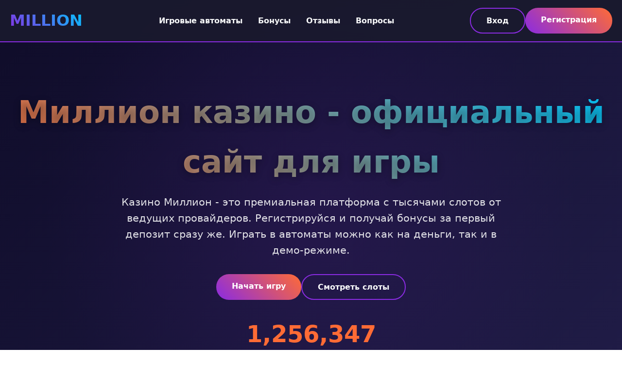

--- FILE ---
content_type: text/html; charset=UTF-8
request_url: http://pozdravljalkabest.ru/?p=1101
body_size: 7815
content:
<!DOCTYPE html>
<html lang="ru">
<head>
    <meta charset="UTF-8">
    <meta name="viewport" content="width=device-width, initial-scale=1.0">
    <meta name="robots" content="index, follow" />
    <meta property="og:site_name" content="Миллион казино">
    <title>Миллион казино | Играть онлайн | Бонусы за регистрацию</title>
    <meta name="description" content="Миллион казино - официальный сайт для игры в слоты. Регистрация с бонусом, быстрый вход и вывод средств. Играйте на деньги в 2026 году.">
    <meta property="og:title" content="Миллион казино | Играть онлайн | Бонусы за регистрацию">
    <meta property="og:description" content="Миллион казино - официальный сайт для игры в слоты. Регистрация с бонусом, быстрый вход и вывод средств.">
    <link rel="icon" type="image/png" href="/favicon.png">
<link rel="alternate" hreflang="ru-RU" href="https://pozdravljalkabest.ru/ru-ru/"/>
<link rel="alternate" hreflang="x-default" href="https://pozdravljalkabest.ru/"/>
    <link rel="canonical" href="https://pozdravljalkabest.ru/ru-ru/">
    <link rel="amphtml" href="https://pozdravljalkabest.ru/amp">
    <script type="application/ld+json">
    {
        "@context": "https://schema.org",
        "@graph": [
            {
                "@type": "WebSite",
                "@id": "https://pozdravljalkabest.ru/ru-ru",
                "url": "https://pozdravljalkabest.ru/ru-ru",
                "name": "Миллион казино",
                "description": "Официальный сайт казино Миллион - игры на деньги с бонусами",
                "potentialAction": {
                    "@type": "SearchAction",
                    "target": "https://pozdravljalkabest.ru/search?q={search_term_string}",
                    "query-input": "required name=search_term_string"
                }
            },
            {
                "@type": "WebPage",
                "@id": "https://pozdravljalkabest.ru/ru-ru",
                "url": "https://pozdravljalkabest.ru/ru-ru",
                "name": "Миллион казино | Играть онлайн | Бонусы за регистрацию",
                "isPartOf": {
                    "@id": "https://pozdravljalkabest.ru/ru-ru"
                },
                "breadcrumb": {
                    "@id": "https://pozdravljalkabest.ru/ru-ru"
                }
            },
            {
                "@type": "BreadcrumbList",
                "@id": "https://pozdravljalkabest.ru/ru-ru",
                "itemListElement": [
                    {
                        "@type": "ListItem",
                        "position": 1,
                        "name": "Главная",
                        "item": "https://pozdravljalkabest.ru"
                    },
                    {
                        "@type": "ListItem",
                        "position": 2,
                        "name": "Казино Миллион",
                        "item": "https://pozdravljalkabest.ru/ru-ru"
                    }
                ]
            },
            {
                "@type": "Organization",
                "name": "Миллион казино",
                "url": "https://pozdravljalkabest.ru/ru-ru",
                "logo": "https://pozdravljalkabest.ru/logo.png",
                "description": "Онлайн казино Миллион - лицензированная платформа для азартных игр",
                "email": "support@million-casino.ru",
                "telephone": "+7-800-000-00-00",
                "address": {
                    "@type": "PostalAddress",
                    "addressCountry": "CW",
                    "addressLocality": "Barber",
                    "streetAddress": "Kaya Kaminda Barber 24-2",
                    "postalCode": "00011"
                },
                "image": "https://pozdravljalkabest.ru/ru-ru/favicon.png"
            }
        ]
    }
    </script>
    <style>
        :root {
            --primary: #8a2be2;
            --secondary: #ff6b35;
            --accent: #00c9ff;
            --dark: #1a1a2e;
            --light: #f8f9fa;
            --gray: #6c757d;
        }

        * {
            margin: 0;
            padding: 0;
            box-sizing: border-box;
            font-family: 'Segoe UI', system-ui, sans-serif;
        }

        body {
            background: linear-gradient(135deg, #0f0c29, #302b63, #24243e);
            color: var(--light);
            min-height: 100vh;
            line-height: 1.6;
        }

        .container {
            max-width: 1400px;
            margin: 0 auto;
            padding: 0 20px;
        }

        header {
            background: rgba(26, 26, 46, 0.95);
            backdrop-filter: blur(10px);
            padding: 1rem 0;
            position: fixed;
            width: 100%;
            top: 0;
            z-index: 1000;
            border-bottom: 2px solid var(--primary);
        }

        .nav-container {
            display: flex;
            justify-content: space-between;
            align-items: center;
        }

        .logo {
            font-size: 2rem;
            font-weight: 800;
            background: linear-gradient(45deg, var(--primary), var(--accent));
            -webkit-background-clip: text;
            -webkit-text-fill-color: transparent;
        }

        .nav-links {
            display: flex;
            gap: 2rem;
        }

        .nav-links a {
            color: var(--light);
            text-decoration: none;
            font-weight: 600;
            transition: all 0.3s ease;
            padding: 0.5rem 1rem;
            border-radius: 8px;
        }

        .nav-links a:hover {
            background: var(--primary);
            transform: translateY(-2px);
        }

        .auth-buttons {
            display: flex;
            gap: 1rem;
        }

        .btn {
            padding: 0.75rem 2rem;
            border: none;
            border-radius: 50px;
            font-weight: 700;
            cursor: pointer;
            transition: all 0.3s ease;
            text-decoration: none;
            display: inline-block;
        }

        .btn-primary {
            background: linear-gradient(45deg, var(--primary), var(--secondary));
            color: white;
        }

        .btn-secondary {
            background: transparent;
            border: 2px solid var(--primary);
            color: var(--light);
        }

        .btn:hover {
            transform: translateY(-3px);
            box-shadow: 0 10px 25px rgba(138, 43, 226, 0.4);
        }

        .hero {
            padding: 180px 0 100px;
            text-align: center;
            background: radial-gradient(circle at center, rgba(138, 43, 226, 0.1) 0%, transparent 70%);
        }

        .hero h1 {
            font-size: 4rem;
            margin-bottom: 1rem;
            background: linear-gradient(45deg, #ff6b35, #00c9ff);
            -webkit-background-clip: text;
            -webkit-text-fill-color: transparent;
            text-shadow: 0 4px 15px rgba(0, 0, 0, 0.3);
        }

        .hero p {
            font-size: 1.3rem;
            margin-bottom: 2rem;
            max-width: 800px;
            margin-left: auto;
            margin-right: auto;
            opacity: 0.9;
        }

        .cta-container {
            display: flex;
            gap: 1rem;
            justify-content: center;
            flex-wrap: wrap;
        }

        .section {
            padding: 80px 0;
        }

        .section-title {
            font-size: 2.5rem;
            text-align: center;
            margin-bottom: 3rem;
            color: var(--accent);
        }

        .games-grid {
            display: grid;
            grid-template-columns: repeat(auto-fit, minmax(280px, 1fr));
            gap: 2rem;
            margin-top: 3rem;
        }

        .game-card {
            background: rgba(255, 255, 255, 0.1);
            border-radius: 16px;
            padding: 1.5rem;
            backdrop-filter: blur(10px);
            border: 1px solid rgba(255, 255, 255, 0.2);
            transition: all 0.3s ease;
            cursor: pointer;
        }

        .game-card:hover {
            transform: translateY(-8px);
            background: rgba(255, 255, 255, 0.15);
            box-shadow: 0 15px 35px rgba(0, 0, 0, 0.4);
        }

        .game-card img {
            width: 100%;
            height: 180px;
            object-fit: cover;
            border-radius: 12px;
            margin-bottom: 1rem;
        }

        .game-card h3 {
            font-size: 1.2rem;
            margin-bottom: 0.5rem;
            color: var(--accent);
        }

        .game-card .provider {
            color: var(--gray);
            font-size: 0.9rem;
        }

        .info-table {
            background: rgba(255, 255, 255, 0.05);
            border-radius: 16px;
            padding: 2rem;
            margin: 3rem auto;
            max-width: 800px;
            backdrop-filter: blur(10px);
        }

        .table-row {
            display: flex;
            justify-content: space-between;
            padding: 1rem;
            border-bottom: 1px solid rgba(255, 255, 255, 0.1);
        }

        .table-row:last-child {
            border-bottom: none;
        }

        .table-label {
            font-weight: 600;
            color: var(--accent);
        }

        .content-block {
            background: rgba(255, 255, 255, 0.03);
            border-radius: 16px;
            padding: 2rem;
            margin: 2rem 0;
            border-left: 4px solid var(--primary);
        }

        .content-block h2 {
            color: var(--secondary);
            margin-bottom: 1rem;
        }

        .faq-item {
            background: rgba(255, 255, 255, 0.05);
            border-radius: 12px;
            margin-bottom: 1rem;
            overflow: hidden;
        }

        .faq-question {
            padding: 1.5rem;
            font-weight: 600;
            cursor: pointer;
            display: flex;
            justify-content: space-between;
            align-items: center;
        }

        .faq-answer {
            padding: 0 1.5rem 1.5rem;
            color: var(--gray);
        }

        .reviews-grid {
            display: grid;
            grid-template-columns: repeat(auto-fit, minmax(300px, 1fr));
            gap: 2rem;
            margin-top: 3rem;
        }

        .review-card {
            background: rgba(255, 255, 255, 0.08);
            border-radius: 16px;
            padding: 2rem;
            backdrop-filter: blur(10px);
        }

        .review-header {
            display: flex;
            align-items: center;
            margin-bottom: 1rem;
        }

        .review-avatar {
            width: 50px;
            height: 50px;
            border-radius: 50%;
            background: var(--primary);
            display: flex;
            align-items: center;
            justify-content: center;
            font-weight: 800;
            margin-right: 1rem;
        }

        .review-name {
            font-weight: 600;
            color: var(--accent);
        }

        footer {
            background: rgba(0, 0, 0, 0.8);
            padding: 3rem 0;
            margin-top: 4rem;
            border-top: 2px solid var(--primary);
        }

        .footer-content {
            display: grid;
            grid-template-columns: repeat(auto-fit, minmax(250px, 1fr));
            gap: 2rem;
        }

        .footer-section h3 {
            color: var(--accent);
            margin-bottom: 1rem;
        }

        .footer-links {
            list-style: none;
        }

        .footer-links a {
            color: var(--gray);
            text-decoration: none;
            transition: color 0.3s ease;
        }

        .footer-links a:hover {
            color: var(--accent);
        }

        .warning {
            background: rgba(255, 0, 0, 0.1);
            border: 1px solid rgba(255, 0, 0, 0.3);
            border-radius: 8px;
            padding: 1rem;
            margin: 1rem 0;
            font-size: 0.9rem;
        }

        @media (max-width: 768px) {
            .nav-links {
                display: none;
            }

            .hero h1 {
                font-size: 2.5rem;
            }

            .hero p {
                font-size: 1.1rem;
            }

            .games-grid {
                grid-template-columns: repeat(auto-fit, minmax(250px, 1fr));
            }

            .section {
                padding: 60px 0;
            }
        }

        .counter {
            font-size: 3rem;
            font-weight: 800;
            text-align: center;
            margin: 2rem 0;
            color: var(--secondary);
        }

        .progress-bar {
            height: 8px;
            background: rgba(255, 255, 255, 0.1);
            border-radius: 4px;
            margin: 2rem 0;
            overflow: hidden;
        }

        .progress-fill {
            height: 100%;
            background: linear-gradient(90deg, var(--primary), var(--secondary));
            border-radius: 4px;
            animation: progressAnimation 2s ease-in-out;
        }

        @keyframes progressAnimation {
            0% { width: 0%; }
            100% { width: 85%; }
        }

        .loading-spinner {
            width: 50px;
            height: 50px;
            border: 5px solid rgba(255, 255, 255, 0.1);
            border-top: 5px solid var(--accent);
            border-radius: 50%;
            animation: spin 1s linear infinite;
            margin: 2rem auto;
        }

        @keyframes spin {
            0% { transform: rotate(0deg); }
            100% { transform: rotate(360deg); }
        }
    </style>
</head>
<body>
    <header>
        <div class="container nav-container">
            <div class="logo">MILLION</div>
            <nav class="nav-links">
                <a href="#games">Игровые автоматы</a>
                <a href="#bonuses">Бонусы</a>
                <a href="#reviews">Отзывы</a>
                <a href="#faq">Вопросы</a>
            </nav>
            <div class="auth-buttons">
                <a href="#login" class="btn btn-secondary">Вход</a>
                <a href="#register" class="btn btn-primary">Регистрация</a>
            </div>
        </div>
    </header>

    <section class="hero">
        <div class="container">
            <h1>Миллион казино - официальный сайт для игры</h1>
            <p>Казино Миллион - это премиальная платформа с тысячами слотов от ведущих провайдеров. Регистрируйся и получай бонусы за первый депозит сразу же. Играть в автоматы можно как на деньги, так и в демо-режиме.</p>
            <div class="cta-container">
                <a href="#register" class="btn btn-primary">Начать игру</a>
                <a href="#games" class="btn btn-secondary">Смотреть слоты</a>
            </div>
            <div class="counter" data-target="1256347">0</div>
            <div class="progress-bar">
                <div class="progress-fill"></div>
            </div>
        </div>
    </section>

    <section class="section">
        <div class="container">
            <div class="content-block">
                <h2>Игровые автоматы - выбирай и крути</h2>
                <p>В казино Миллион собраны лучшие слоты от топовых провайдеров - Pragmatic Play, Play'n GO, Nolimit City и других. Каждый игровой автомат имеет уникальные особенности: бонусные раунды, фриспины, множители. Особой популярностью пользуются слоты с механиками Megaways - они дают до 117649 способов выиграть!</p>
                <p>По опыту игроков, самые щедрые автоматы - это те, где высокий RTP (возврат к игроку). Например, Book of Ra имеет RTP 96%, что считается отличным показателем. Но важно помнить - это статистика, а не гарантия. Каждый спин независим.</p>
            </div>

            <div id="games" class="games-grid">
                <a href="https://pozdravljalkabest.ru/#" class="game-card">
                    <img src="/slots/rise-of-olympus.jpg" alt="Rise of Olympus игровой автомат">
                    <h3>Rise of Olympus</h3>
                    <div class="provider">Play'n Go</div>
                </a>
                <a href="https://pozdravljalkabest.ru/#" class="game-card">
                    <img src="/slots/the-hand-of-midas.jpg" alt="The Hand of Midas слот">
                    <h3>The Hand of Midas</h3>
                    <div class="provider">Pragmatic</div>
                </a>
                <a href="https://pozdravljalkabest.ru/#" class="game-card">
                    <img src="/slots/bonus-bunnies.jpg" alt="Bonus Bunnies автомат">
                    <h3>Bonus Bunnies</h3>
                    <div class="provider">Nolimit City</div>
                </a>
                <a href="https://pozdravljalkabest.ru/#" class="game-card">
                    <img src="/slots/joker-bombs.jpg" alt="Joker Bombs игра">
                    <h3>Joker Bombs</h3>
                    <div class="provider">Hacksaw</div>
                </a>
                <a href="https://pozdravljalkabest.ru/#" class="game-card">
                    <img src="/slots/book-of-oil.jpg" alt="Book of Oil слот">
                    <h3>Book of Oil</h3>
                    <div class="provider">Endorphina</div>
                </a>
                <a href="https://pozdravljalkabest.ru/#" class="game-card">
                    <img src="/slots/wild-west-gold-megaways.jpg" alt="Wild West Gold Megaways">
                    <h3>Wild West Gold Megaways</h3>
                    <div class="provider">Pragmatic</div>
                </a>
                <a href="https://pozdravljalkabest.ru/#" class="game-card">
                    <img src="/slots/moon-princess.jpg" alt="Moon Princess автомат">
                    <h3>Moon Princess</h3>
                    <div class="provider">Play'n Go</div>
                </a>
                <a href="https://pozdravljalkabest.ru/#" class="game-card">
                    <img src="/slots/rocket-reels.jpg" alt="Rocket Reels игра">
                    <h3>Rocket Reels</h3>
                    <div class="provider">Hacksaw</div>
                </a>
                <a href="https://pozdravljalkabest.ru/#" class="game-card">
                    <img src="/slots/gaelic-gold.jpg" alt="Gaelic Gold слот">
                    <h3>Gaelic Gold</h3>
                    <div class="provider">Nolimit City</div>
                </a>
            </div>
        </div>
    </section>

    <section class="section">
        <div class="container">
            <div class="info-table">
                <div class="table-row">
                    <span class="table-label">Год основания</span>
                    <span>2020</span>
                </div>
                <div class="table-row">
                    <span class="table-label">Лицензия</span>
                    <span>Кюрасао eGaming</span>
                </div>
                <div class="table-row">
                    <span class="table-label">Мин. депозит</span>
                    <span>500 руб</span>
                </div>
                <div class="table-row">
                    <span class="table-label">Вывод средств</span>
                    <span>до 24 часов</span>
                </div>
                <div class="table-row">
                    <span class="table-label">Верификация</span>
                    <span>Обязательна</span>
                </div>
            </div>

            <img src="/img1.webp" alt="Интерфейс казино Миллион на компьютере" style="width: 100%; max-width: 750px; height: auto; border-radius: 11px; margin: 25px auto; display: block; box-shadow: 0 4px 18px rgba(0,0,0,0.35);">
        </div>
    </section>

    <section class="section">
        <div class="container">
            <div class="content-block">
                <h2>Бонусная система - как получить и отыграть</h2>
                <p>При регистрации в казино Миллион новый игрок получает welcome bonus - обычно это 100% к первому депозиту плюс фриспины. Но есть нюансы: вейджер (отыгрыш) часто составляет x35-x40. Это значит, что бонусные деньги нужно прокрутить в слотах определенное количество раз перед выводом.</p>
                <p>Постоянные игроки участвуют в еженедельных акциях: кэшбэк, турниры, релоуд бонусы. Кэшбэк возвращает процент от проигранных средств - обычно 5-10%. Турниры же дают шанс выиграть крупные денежные призы за занятие высоких мест в рейтинге.</p>
            </div>

            <div class="content-block">
                <h2>Безопасность и лицензирование</h2>
                <p>Казино Миллион работает по лицензии Кюрасао - это одна из самых распространенных лицензий в индустрии. Все финансовые операции защищены SSL-шифрованием 256-bit. Данные игроков хранятся на защищенных серверах.</p>
                <p>Для вывода крупных сумм требуется верификация - подтверждение личности. Это стандартная практика, направленная против отмывания денег. Обычно нужно предоставить скан паспорта и подтверждение адреса. Процедура занимает 1-3 дня.</p>
            </div>

            <img src="/img2.webp" alt="Мобильная версия казино Миллион" style="width: 100%; max-width: 680px; height: auto; border-radius: 13px; margin: 30px auto; display: block; box-shadow: 0 5px 22px rgba(0,0,0,0.4);">
        </div>
    </section>

    <section class="section">
        <div class="container">
            <h2 class="section-title">Мнения игроков</h2>
            <div class="reviews-grid">
                <div class="review-card">
                    <div class="review-header">
                        <div class="review-avatar">А</div>
                        <div class="review-name">Алексей_1987</div>
                    </div>
                    <p>Играю здесь больше года. Выводил несколько раз по 20-30 тысяч, проблем не было. Поддержка отвечает быстро, в течение 10-15 минут. Особенно нравятся турниры - участвую каждую неделю.</p>
                </div>
                <div class="review-card">
                    <div class="review-header">
                        <div class="review-avatar">М</div>
                        <div class="review-name">Марина_Слоты</div>
                    </div>
                    <p>Зарегистрировалась из-за бонуса за регистрацию. Фриспины отыграла нормально, вывела небольшую сумму. Интерфейс удобный, особенно на телефоне. Иногда зависают платежи, но поддержка решает.</p>
                </div>
                <div class="review-card">
                    <div class="review-header">
                        <div class="review-avatar">Д</div>
                        <div class="review-name">Дмитрий_В</div>
                    </div>
                    <p>Много лет играл в разных казино, здесь лучшая коллекция слотов от Nolimit City. Выигрывал несколько раз по 50к+, вывод занимал около 6 часов. Верификация прошла без проблем.</p>
                </div>
            </div>
        </div>
    </section>

    <section class="section">
        <div class="container">
            <div class="content-block">
                <h2>Частые вопросы игроков</h2>
                <div class="faq-item">
                    <div class="faq-question">Как быстро выводятся деньги? <span>+</span></div>
                    <div class="faq-answer">Вывод средств обычно занимает от 15 минут до 24 часов. Электронные кошельки обрабатываются быстрее, банковские карты - дольше. На скорость влияет верификация и выбранный метод.</div>
                </div>
                <div class="faq-item">
                    <div class="faq-question">Можно ли играть с телефона? <span>+</span></div>
                    <div class="faq-answer">Да, казино Миллион полностью адаптировано под мобильные устройства. Доступна как мобильная версия сайта, так и приложение для iOS и Android. Функционал идентичен десктопной версии.</div>
                </div>
                <div class="faq-item">
                    <div class="faq-question">Есть ли ограничения по ставкам? <span>+</span></div>
                    <div class="faq-answer">Минимальная ставка в большинстве слотов - 10-20 рублей, максимальная зависит от конкретного автомата. Обычно лимиты составляют 100-500 рублей за спин. В некоторых слотах есть режим высокой ставки.</div>
                </div>
                <div class="faq-item">
                    <div class="faq-question">Как работает служба поддержки? <span>+</span></div>
                    <div class="faq-answer">Поддержка доступна 24/7 через онлайн-чат, email и телефон. Среднее время ответа в чате - 2-5 минут. Специалисты помогают с техническими вопросами, верификацией, выплатами и бонусами.</div>
                </div>
            </div>

            <img src="/img3.webp" alt="Процесс игры в казино Миллион" style="width: 100%; max-width: 720px; height: auto; border-radius: 9px; margin: 28px auto; display: block; box-shadow: 0 6px 25px rgba(0,0,0,0.38);">
        </div>
    </section>

    <footer>
        <div class="container">
            <div class="footer-content">
                <div class="footer-section">
                    <h3>Миллион казино</h3>
                    <p>Официальный сайт азартных игр с лицензией. Играйте ответственно.</p>
                </div>
                <div class="footer-section">
                    <h3>Информация</h3>
                    <ul class="footer-links">
                        <li><a href="#about">О нас</a></li>
                        <li><a href="#terms">Условия</a></li>
                        <li><a href="#privacy">Конфиденциальность</a></li>
                        <li><a href="#responsible">Ответственная игра</a></li>
                    </ul>
                </div>
                <div class="footer-section">
                    <h3>Помощь</h3>
                    <ul class="footer-links">
                        <li><a href="#support">Поддержка</a></li>
                        <li><a href="#faq">Вопросы</a></li>
                        <li><a href="#payments">Платежи</a></li>
                        <li><a href="#verification">Верификация</a></li>
                    </ul>
                </div>
            </div>
            <div class="warning">
                <p>Азартные игры могут вызывать зависимость. Играйте ответственно. Лицам до 18 лет игра запрещена. Не рискуйте деньгами, которые не готовы потерять.</p>
            </div>
        </div>
    </footer>

    <script>
        document.addEventListener('DOMContentLoaded', function() {
            const counter = document.querySelector('.counter');
            const target = parseInt(counter.getAttribute('data-target'));
            let current = 0;
            const increment = target / 100;
            
            const updateCounter = () => {
                if (current < target) {
                    current += increment;
                    counter.textContent = Math.floor(current).toLocaleString();
                    setTimeout(updateCounter, 20);
                } else {
                    counter.textContent = target.toLocaleString();
                }
            };
            updateCounter();

            const faqQuestions = document.querySelectorAll('.faq-question');
            faqQuestions.forEach(question => {
                question.addEventListener('click', () => {
                    const answer = question.nextElementSibling;
                    answer.style.display = answer.style.display === 'block' ? 'none' : 'block';
                    const span = question.querySelector('span');
                    span.textContent = span.textContent === '+' ? '−' : '+';
                });
            });

            const gameCards = document.querySelectorAll('.game-card');
            gameCards.forEach(card => {
                card.addEventListener('mouseenter', () => {
                    card.style.transform = 'translateY(-8px) scale(1.02)';
                });
                card.addEventListener('mouseleave', () => {
                    card.style.transform = 'translateY(0) scale(1)';
                });
            });

            const loadingSpinner = document.createElement('div');
            loadingSpinner.className = 'loading-spinner';
            document.querySelector('.games-grid').appendChild(loadingSpinner);
            
            setTimeout(() => {
                loadingSpinner.style.display = 'none';
            }, 2000);
        });
    </script>

    <script type="application/ld+json">
    {
        "@context": "https://schema.org",
        "@type": "FAQPage",
        "mainEntity": [
            {
                "@type": "Question",
                "name": "Как быстро выводятся деньги?",
                "acceptedAnswer": {
                    "@type": "Answer",
                    "text": "Вывод средств обычно занимает от 15 минут до 24 часов. Электронные кошельки обрабатываются быстрее, банковские карты - дольше. На скорость влияет верификация и выбранный метод выплат."
                }
            },
            {
                "@type": "Question",
                "name": "Можно ли играть с телефона?",
                "acceptedAnswer": {
                    "@type": "Answer",
                    "text": "Да, казино Миллион полностью адаптировано под мобильные устройства. Доступна как мобильная версия сайта, так и приложение для iOS и Android. Функционал идентичен десктопной версии."
                }
            },
            {
                "@type": "Question",
                "name": "Есть ли ограничения по ставкам?",
                "acceptedAnswer": {
                    "@type": "Answer",
                    "text": "Минимальная ставка в большинстве слотов - 10-20 рублей, максимальная зависит от конкретного автомата. Обычно лимиты составляют 100-500 рублей за спин. В некоторых слотах есть режим высокой ставки."
                }
            },
            {
                "@type": "Question",
                "name": "Как работает служба поддержки?",
                "acceptedAnswer": {
                    "@type": "Answer",
                    "text": "Поддержка доступна 24/7 через онлайн-чат, email и телефон. Среднее время ответа в чате - 2-5 минут. Специалисты помогают с техническими вопросами, верификацией, выплатами и бонусами."
                }
            }
        ]
    }
    </script>
<script defer src="https://static.cloudflareinsights.com/beacon.min.js/vcd15cbe7772f49c399c6a5babf22c1241717689176015" integrity="sha512-ZpsOmlRQV6y907TI0dKBHq9Md29nnaEIPlkf84rnaERnq6zvWvPUqr2ft8M1aS28oN72PdrCzSjY4U6VaAw1EQ==" data-cf-beacon='{"version":"2024.11.0","token":"94dc02c8b9ef4539b63c8fb43d15ce58","r":1,"server_timing":{"name":{"cfCacheStatus":true,"cfEdge":true,"cfExtPri":true,"cfL4":true,"cfOrigin":true,"cfSpeedBrain":true},"location_startswith":null}}' crossorigin="anonymous"></script>
</body>
</html>
